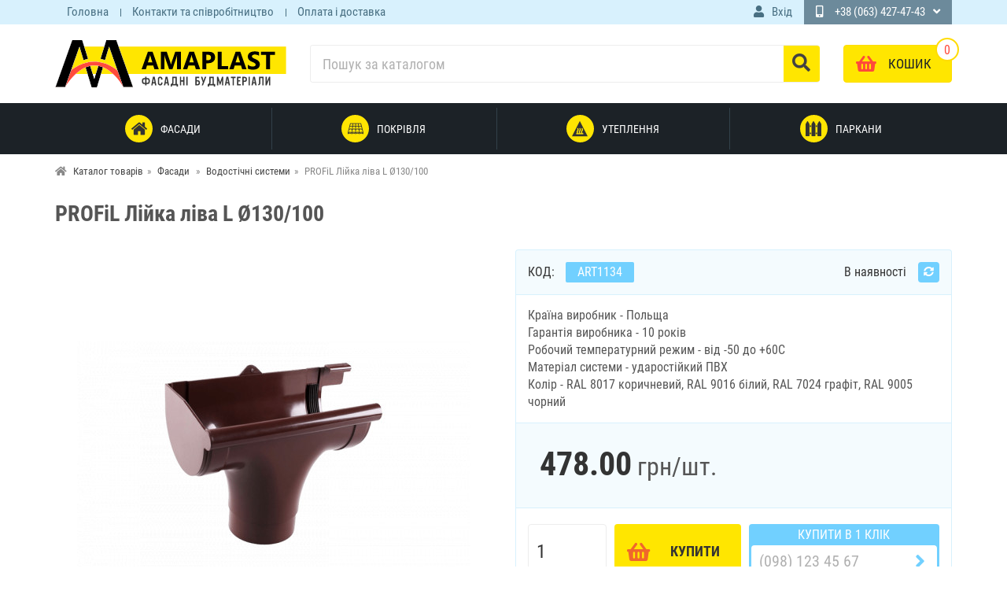

--- FILE ---
content_type: text/html; charset=utf-8
request_url: https://amaplast.cn.ua/shop/vodostochnye-sistemy/profil-lijka-liva-l-130-100.html
body_size: 11248
content:
<!DOCTYPE html>
<html lang='ua'>
<head>
<meta charset='utf-8' />
		<script>(function(w,d,s,l,i){w[l]=w[l]||[];w[l].push({'gtm.start':
		new Date().getTime(),event:'gtm.js'});var f=d.getElementsByTagName(s)[0],
		j=d.createElement(s),dl=l!='dataLayer'?'&l='+l:'';j.async=true;j.src=
		'https://www.googletagmanager.com/gtm.js?id='+i+dl;f.parentNode.insertBefore(j,f);
		})(window,document,'script','dataLayer','GTM-T73S9TQ');</script>
				<link rel="apple-touch-icon" sizes="180x180" href="/favicons/apple-touch-icon.png?v=1.293">
		<link rel="icon" type="image/png" sizes="32x32" href="/favicons/favicon-32x32.png?v=1.293">
		<link rel="icon" type="image/png" sizes="16x16" href="/favicons/favicon-16x16.png?v=1.293">
		<link rel="manifest" href="/favicons/site.webmanifest?v=1.293">
		<link rel="mask-icon" href="/favicons/safari-pinned-tab.svg?v=1.293" color="#ffba15">
		<link rel="shortcut icon" href="/favicons/favicon.ico?v=1.293">
		<meta name="msapplication-TileColor" content="#603cba">
		<meta name="msapplication-config" content="/favicons/browserconfig.xml?v=1.293">
		<meta name="theme-color" content="#ffd001">
		<link rel='alternate' href='https://amaplast.cn.ua/shop/vodostochnye-sistemy/profil-lijka-liva-l-130-100.html' hreflang='uk-ua' /><link rel='alternate' href='https://ru.amaplast.cn.ua/shop/vodostochnye-sistemy/profil-lijka-liva-l-130-100.html' hreflang='ru-ua' /><title>PROFiL Лійка ліва L Ø130/100 купити в Чернігові | Замовити PROFiL Лійка ліва L Ø130/100 за низькою ціною | Інтернет магазин AmaPlast</title>
<meta name='description' content='Купити PROFiL Лійка ліва L Ø130/100 за низькою ціною в Чернігові! За 478 грн ✓ ОПТ гуртові ціни ✓ Гарантія виробника ✓ Оригінальні матеріали ✈ Доставка по Україні ᐉ Замовити на AmaPlast.cn.ua' />
<!-- PD_META -->
<link rel='canonical' href='https://amaplast.cn.ua/shop/vodostochnye-sistemy/profil-lijka-liva-l-130-100.html'/>
<meta property='og:site_name' content='AmaPlast' />
<meta property='og:type' content='product' />
<meta property='og:title' content='PROFiL Лійка ліва L Ø130/100 купити в Чернігові | Замовити PROFiL Лійка ліва L Ø130/100 за низькою ціною | Інтернет магазин AmaPlast' />
<meta property='og:description' content='Купити PROFiL Лійка ліва L Ø130/100 за низькою ціною в Чернігові! За 478 грн ✓ ОПТ гуртові ціни ✓ Гарантія виробника ✓ Оригінальні матеріали ✈ Доставка по Україні ᐉ Замовити на AmaPlast.cn.ua' />
<meta property='og:image' content='https://amaplast.cn.ua/upload/shop/pos/1134/1m-profil-lijka-liva-l-130-100.jpg' />
<meta property='og:url' content='https://amaplast.cn.ua/shop/vodostochnye-sistemy/profil-lijka-liva-l-130-100.html' />
<meta name='viewport' content='initial-scale=1.0, width=device-width'>
<meta name='google-site-verification' content='VRP93CgBIpxZVC1bkMNFWMRgC-vflr0zFW1NjAlYFhI' /><link rel='stylesheet' href='/cache/main.css?v=1.293' />
			<!-- JSON-LD -->
			<script type="application/ld+json">
			{
				"@context": "http://schema.org",
				"@type": "Product",
				"name": "PROFiL Лійка ліва L Ø130/100",
				"sku": "ART1134",
				
				"image": "https://amaplast.cn.ua/upload/shop/pos/1134/1m-profil-lijka-liva-l-130-100.jpg",
				
				"description": "Купити PROFiL Лійка ліва L Ø130/100 за низькою ціною в Чернігові! За 478 грн ✓ ОПТ гуртові ціни ✓ Гарантія виробника ✓ Оригінальні матеріали ✈ Доставка по Україні ᐉ Замовити на AmaPlast.cn.ua",
				"offers" : {
					"@type": "Offer",
					"priceCurrency": "UAH",
					"price": "478.00",
					"priceValidUntil": "2023-03-19",
					"availability": "http://schema.org/InStock",
					"url": "https://amaplast.cn.ua/shop/vodostochnye-sistemy/profil-lijka-liva-l-130-100.html"
				}
			}
			</script>
		
</head>
<body class='page_transparent'>
		<!-- Google Tag Manager (noscript) -->
		<noscript><iframe src="https://www.googletagmanager.com/ns.html?id=GTM-T73S9TQ"
		height="0" width="0" style="display:none;visibility:hidden"></iframe></noscript>
		<!-- End Google Tag Manager (noscript) -->
		<div id='wrapper'><header id='pg_header'><div class='headline hidden-xs'><div class='container'><div class='box'><ul class='headTabs'><li><a href='/' title='Головна' >Головна</a></li><li><a href='/contacts.html' title='Контакти та співробітництво' >Контакти та співробітництво</a></li><li><a href='/dostavka.html' title='Оплата і доставка' >Оплата і доставка</a></li></ul><div class='headUser'><div class='dropLink noArrow'><a href='#' title='Вхід' class='inside loginButton'><i class='icon fas fa-user'></i><span class='text'>Вхід</span></a><div class='dropArea right'><div class='loginarea'><ul class='pedTabsNav inLine'><li class='active'><a href='#login'>Авторизація</a></li><li><a href='#register'>Реєстрація</a></li><li><a href='#forget'>Забули?</a></li></ul><div class='pedTabsCont'><div id='login' class='fadeIn active'><form class='userForm' method='post' name='loginform' action='/scripts/makeit.php'>
				<p class='title'>Ваш email:</p>
				<p><input name='u_email' class='styler w100' required type='email'/></p>
				<p class='title'>Пароль:</p>
				<p><input name='u_pass' class='styler w100' required type='password'/></p><input type='hidden' name='login' /><p class='center'><input id='RecaptchaLogin' class='g-recaptcha button Big' type='submit' value='Вхід' /></p></form></div><div id='register' class='fadeIn'><form class='userForm' method='post' name='register' action='/scripts/makeit.php'>
				<p class='title'>Ваш email:</p>
				<p><input name='u_email' class='styler w100' required type='email'/></p>
				<p class='title'>Ім'я користувача:</p>
				<p><input name='u_login' class='styler w100' required type='text'/></p><input type='hidden' name='register' /><div class='privacyAgree'><label><input type='checkbox' required name='agree' value='1'> Я приймаю <a href='/policy.html'>політику сайту</a></label></div><p class='center'><input id='RecaptchaRegister' class='g-recaptcha button Big' type='submit' value='Реєстрація' /></p></form></div><div id='forget' class='fadeIn'><form class='userForm' method='post' name='remind' action='/scripts/makeit.php'>
				<p class='title'>Ваш email:</p>
				<p><input name='u_email' class='styler w100' required type='email'/></p><input type='hidden' name='remindPass' /><p class='center'><input id='RecaptchaRemind' class='g-recaptcha button Big' type='submit' value='Запросити пароль' /></p></form></div></div></div></div></div></div><div class='headPhones'><div class='dropLink'>
									<a><i class='fas fa-mobile-alt'></i>+38 (063) 427-47-43</a>
									<div class='dropArea right'>
										<div class='contBlock editable relative' data-name='headPhones'><ul>
	<li><a href="tel:+380634274743">+38 (063) 427-47-43</a></li>
	<li><a href="tel:+380996592888">Viber/WhatsApp/Telegram</a></li>
</ul>
</div>
										<div><a class='callBackCall' href='#callBackCall'>Зворотний дзвінок</a></div>
									</div>
								</div></div></div></div></div><div class='navBar'><div class='navBarMobile animated js-scrolled'><div class='container'><div class='inSide'><button class='js-mobile-nav-button navToggle fas fa-bars'></button><div class='logoMobile'><a href='/' title='AmaPlast'><img src='/theme/img/logo-mobile.png' alt='AmaPlast'/></a></div><div class='headButtons'><div class='headCart'><div class='hidden-sm hidden-md hidden-lg'><a class='inside' href='/login/' title='Профіль'><i class='icon fas fa-user'></i></a></div></div><div class='headCart'><a class='inside' rel='nofollow' href='/shop/buy/' title='Перейти до кошика'><span class='count'>0</span><span class='icon fa fa-shopping-basket' aria-hidden='true'></span><span class='text'>Кошик</span></a></div></div></div></div></div><div class='navBarDesctop animated'><div class='container'><div class='inSide'><div class='logoBlock'>
										<div class='logo'><strong>AmaPlast</strong><a href='/' title='AmaPlast'><img src='/theme/img/logo.svg?v1.2' alt='AmaPlast'/></a></div>
									</div><div id='headSearch' class='hidden-xs'>
<form method='post' action='/search/' class='relative'>
<input type='hidden' name='s_type' value='shop'/>
<input id='searchFrom' class='searchText' type='text' name='search' value='' placeholder='Пошук за каталогом' />
<button><i class='fas fa-search'></i></button>
</form>
<div class='searchResult nodisplay'><div class='container'><div class='search-inner'></div></div></div></div><div class='headButtons'><div class='headCart'><a class='inside' rel='nofollow' href='/shop/buy/' title='Перейти до кошика'><span class='count'>0</span><span class='icon fa fa-shopping-basket' aria-hidden='true'></span><span class='text'>Кошик</span></a></div></div></div></div></div></div></header><div class='sitePanels' id='side-top-hor'><div id='shopMainMenuBg' class='pMain hidden-xs'><div class='container'><div class='relative'><div class='shopHorMenu js-shopHorMenu'><ul><li class='pt inside'><a href='/shop/fasady/' title='Фасади'><i class='icon flaticon-fasad'></i><span class='title'>Фасади</span></a><ul class='level-1'><li class='pt'><a href='/shop/sajding/' title='Сайдинг'><span class='title'>Сайдинг</span></a></li><li class='pt'><a href='/shop/sofity/' title='Софіт'><span class='title'>Софіт</span></a></li><li class='pt'><a href='/shop/vodostochnye-sistemy/' title='Водостічні системи'><span class='title'>Водостічні системи</span></a></li><li class='pt'><a href='/shop/membrany-i-plenki/' title='Мембрани та плівки'><span class='title'>Мембрани та плівки</span></a></li><li class='pt'><a href='/shop/vagonka/' title='Вагонка пластикова'><span class='title'>Вагонка пластикова</span></a></li><li class='pt'><a href='/shop/elementy-krepleniya/' title='Елементи кріплення'><span class='title'>Елементи кріплення</span></a></li><li class='pt'><a href='/shop/instrument/' title='Витратні матеріали'><span class='title'>Витратні матеріали</span></a></li></ul></li><li class='pt inside'><a href='/shop/krovlya/' title='Покрівля'><i class='icon flaticon-roof'></i><span class='title'>Покрівля</span></a><ul class='level-1'><li class='pt'><a href='/shop/bitumnaya-cherepica/' title='Бітумна черепиця'><span class='title'>Бітумна черепиця</span></a></li><li class='pt'><a href='/shop/metallocherepica/' title='Металочерепиця '><span class='title'>Металочерепиця </span></a></li><li class='pt'><a href='/shop/profnastil-krovelnyj/' title='Профнастил покрівельний'><span class='title'>Профнастил покрівельний</span></a></li><li class='pt'><a href='/shop/sofity/' title='Софіт'><span class='title'>Софіт</span></a></li><li class='pt'><a href='/shop/vodostochnye-sistemy/' title='Водостічні системи'><span class='title'>Водостічні системи</span></a></li><li class='pt'><a href='/shop/membrany-i-plenki/' title='Мембрани та плівки'><span class='title'>Мембрани та плівки</span></a></li><li class='pt'><a href='/shop/elementy-krepleniya/' title='Елементи кріплення'><span class='title'>Елементи кріплення</span></a></li><li class='pt'><a href='/shop/instrument/' title='Витратні матеріали'><span class='title'>Витратні матеріали</span></a></li></ul></li><li class='pt inside'><a href='/shop/uteplenie/' title='Утеплення'><i class='icon flaticon-warming'></i><span class='title'>Утеплення</span></a><ul class='level-1'><li class='pt'><a href='/shop/uteplitel/' title='Утеплювач'><span class='title'>Утеплювач</span></a></li><li class='pt'><a href='/shop/penopolistirol/' title='Пінополістирол'><span class='title'>Пінополістирол</span></a></li><li class='pt'><a href='/shop/membrany-i-plenki/' title='Мембрани та плівки'><span class='title'>Мембрани та плівки</span></a></li><li class='pt'><a href='/shop/elementy-krepleniya/' title='Елементи кріплення'><span class='title'>Елементи кріплення</span></a></li><li class='pt'><a href='/shop/instrument/' title='Витратні матеріали'><span class='title'>Витратні матеріали</span></a></li></ul></li><li class='pt inside'><a href='/shop/zabory/' title='Паркани'><i class='icon flaticon-fence'></i><span class='title'>Паркани</span></a><ul class='level-1'><li class='pt'><a href='/shop/profnastil-stenovoj/' title='Профнастил стіновий'><span class='title'>Профнастил стіновий</span></a></li><li class='pt'><a href='/shop/shtahetnik/' title='Штахетник'><span class='title'>Штахетник</span></a></li><li class='pt'><a href='/shop/elementy-krepleniya/' title='Елементи кріплення'><span class='title'>Елементи кріплення</span></a></li><li class='pt'><a href='/shop/instrument/' title='Витратні матеріали'><span class='title'>Витратні матеріали</span></a></li></ul></li></ul></div></div></div></div></div><div class='container bread'><!-- Breadcrumb --><ul class='breadcrumb'><li itemscope itemtype='http://data-vocabulary.org/Breadcrumb'><i class='fas fa-home'></i> <a itemprop='url' title='Каталог товарів: AmaPlast' href='/shop/'><span itemprop='title'>Каталог товарів</span></a></li><li itemscope itemtype='http://data-vocabulary.org/Breadcrumb'><a itemprop='url' title='Фасади' href='/shop/fasady/'><span itemprop='title'>Фасади</span></a></li> <li itemscope itemtype='http://data-vocabulary.org/Breadcrumb'><a itemprop='url' title='Водостічні системи' href='/shop/vodostochnye-sistemy/'><span itemprop='title'>Водостічні системи</span></a></li><li class='active hidden-xs'>PROFiL Лійка ліва L Ø130/100</li></ul><!-- /Breadcrumb --></div><main id='pg_main'><div class='container'><div class='row height-lg height-md' data-type='main_block'><div id='center' class='col-md-12 column'><div class='pBlock'><div class='pCont'><div class='itmBlock'><h1>PROFiL Лійка ліва L Ø130/100</h1><div class='row clearfix'><div class='itmLeft col-md-5 col-lg-6 column'><div class='mainImage'><div id='shopImg' class='images'><div class='img'><a id='imgId-1' class='js-shopimg oneImage' href='/upload/shop/pos/1134/1b-profil-lijka-liva-l-130-100.jpg' title='PROFiL Лійка ліва L Ø130/100 #1'><img src='/upload/shop/pos/1134/1m-profil-lijka-liva-l-130-100.jpg' alt='PROFiL Лійка ліва L Ø130/100 #1' /></a></div></div></div></div><div class='itmRight col-md-7 col-lg-6 column'><div class='topBlk'> <div class='articul'>Код: <span>ART1134</span></div><div class='ave'><span rel='tooltip' title='Остання перевірка: 17 березня 2023 14:55'>В наявності</span><i class='checkAve fas fa-sync-alt' title='Перевірити наявнітсть' rel='tooltip'></i></div></div><div class='shortDesc'>Країна виробник  - Польща<br />
Гарантія виробника - 10 років<br />
Робочий температурний режим - від -50 до +60С<br />
Матеріал системи - ударостійкий ПВХ<br />
Колір - RAL 8017 коричневий, RAL 9016 білий, RAL 7024 графіт, RAL 9005 чорний</div><div class='priceBlock'><div class='price'><span class='sprice' title='478.00'>478.00</span> <span class='curr'>грн</span>/шт.</div></div><div class='priceBlocks'><form id='addToBasket' method='post' action='/shop/buy.php?add_to_cart=1134'></form><div class='buyBtn'><input form='addToBasket' id='pmutch' class='selector' type='number' min='1'  step='1' name='mutch' value='1' required/><button form='addToBasket' class='buyButton'>Купити</button><form class='oneClickBuy' method='post' action='/shop/buy.php?quick_order=1134'><div class='title'>Купити в 1 клік</div><div class='oneClick'><input id='phoneOrder' name='so_phone' type='text' placeholder='(098) 123 45 67' required><input type='hidden' name='make_order'/><button id='quickBuy' class='g-recaptcha subutton'></button></div></form></div></div><div class='botBlk'><div class='total_price'>Підсумкова сума: <span class='js-total'><span class='price'>478.00</span><span class='curr'>грн</span></span></div></div></div></div></div></div></div></div></div></div><div class='descSpec'><div class='container'><ul class='pedTabsNav li100 js-shop-main-tabs'><li class='active'><a aria-expanded='false' href='#description'>Опис</a></li><li class=''><a href='#delivery'>Доставка</a></li></ul></div><div class='tabsBlock'><div class='container'><div class='pedTabsCont'><div id='description' class='fadeIn active'><h2>Опис PROFiL Лійка ліва L Ø130/100</h2><div class='fullReview' ><p>Призначена для забезпечення відводу води з ринви у водостічну трубу. Обладнана вмонтованою заглушкою. Встановлюється в лівому кінці ринви.</p>

<p>&nbsp;</p>

<p><img src="https://profil.com.ua/web/images/good_icon_1.png" />&nbsp;Механічна та хімічна стійкість</p>

<p>Водостічна система PROFiL виробляється з високоякісного полівінілхлориду, який відрізняється підвищеною механічною міцністю, хімічною стійкістю і легкою вагою. Водостік бездоганно витримує екстремальні навантаження у вигляді зливових дощів влітку і намерзання льоду взимку.</p>

<p>Водостічна система PROFiL стійка до всіх атмосферних опадів. Спеціальні компоненти, додані при виробництві водостоку, забезпечують захист від опадів, які містять кислоти, солі та хімічні елементи.</p>

<p>Водостік PROFiL має захист від ультрафіолетового випромінювання.</p>

<p><img src="https://profil.com.ua/web/images/good_icon_2.png" />Висока ефективність відведення води</p>

<p>Головне завдання водостічних систем - це швидке і організоване відведення води з даху будинку.</p>

<p>Спеціальна форма ринви водостічної системи PROFiL перешкоджає переливанню води під час інтенсивних опадів і гарантує високу ефективність водостоку.</p>

<p>Правильний розрахунок водостічної системи PROFiL, а також підбір кількості труб забезпечить високу швидкість відведення води - одна водостічна труба діаметром 100 мм відводить воду з даху площею 220 м2.</p>

<p><img src="https://profil.com.ua/web/images/good_icon_3.png" />Стійкість до температурних, лінійних розширень</p>

<p>Герметичність водостічної системи забезпечується високоякісним EPDM каучук ущільнювачем, який компенсує лінійне розширення. Водостоки можуть використовуватися в діапазоні температур від -50 С до +60 С.</p>
</div></div><div id='delivery' class='fadeIn'><div class='contBlock editable relative' data-name='si'><h2><strong>СПОСОБИ ДОСТАВКИ:</strong></h2>

<h3 data-placeholder="Переклад" dir="ltr" id="tw-target-text">1. Самовивіз товару.</h3>

<p data-placeholder="Переклад" dir="ltr">Ви можете самостійно забрати замовлену продукцію із нашого складу: м. Чернігів, вул. Любецька, 78<br />
Якщо Ви хочете скористатися послугами нашої доставки, ми з радістю здійснимо доставку необхідної Вам продукції в будь-яку точку України.</p>

<h3><strong>2. Доставка по м. Чернігову</strong></h3>

<ul>
	<li>
	<p data-placeholder="Переклад" dir="ltr" id="tw-target-text">Вартість доставки по місту складає від 250 грн.</p>
	</li>
	<li>
	<p data-placeholder="Переклад" dir="ltr">Пиломатеріали розраховуються у кожному конкретному випадку окремо. Все залежить від виду продукції, його ваги, обсягу та інших факторів.</p>
	</li>
</ul>

<h3><strong>3.</strong>Доставка по території України</h3>

<p data-placeholder="Переклад" dir="ltr" id="tw-target-text">Розраховується у кожному конкретному випадку окремо. Все залежить від виду продукції, його ваги, обсягу та інших факторів.<br />
Дуже часто доставка на великі відстані виявляється не такою вже дорогою, як може здатися на перший погляд. Дуже поширені довантаження в колійний транспорт, за які беруть досить демократичну плату. Також у нашій країні існує багато кур'єрських служб.</p>

<h3><strong>4. </strong>Доставка за допомогою кур'єрських служб</h3>

<p data-placeholder="Переклад" dir="ltr" id="tw-target-text">Ми можемо доставити продукцію до Вашого міста будь-якою кур'єрською службою. Вартість перевезення оплачується клієнтом при отриманні товару (вартість та термін доставки уточнюйте безпосередньо на представництві перевізника у Вашому регіоні).</p>

<h3 data-placeholder="Переклад" dir="ltr" id="tw-target-text">Популярні перевізники:</h3>

<ul>
	<li>«<a href="https://novaposhta.ua/" target="_blank">Нова Пошта</a>» —доставка та страховка згідно <a href="https://novaposhta.ua/delivery" target="_blank">тарифам</a></li>
	<li>«<a href="http://www.delivery-auto.com/" target="_blank">Делівери</a>» — доставка та страховка згідно <a href="https://www.delivery-auto.com/ru-RU/CalculateCost" target="_blank" title="Калькулятор доставки">тарифам</a></li>
</ul>

<h2><strong>СПОСОБИ ОПЛАТИ:</strong></h2>

<h3><strong>1. Оплата наличными:</strong></h3>

<ul>
	<li>
	<p data-placeholder="Переклад" dir="ltr" id="tw-target-text">При самовивезенні зі складу.</p>
	</li>
	<li>
	<p data-placeholder="Переклад" dir="ltr">Кур'єру під час доставки товару. Кур'єр прийме від вас оплату, передасть товар та необхідний пакет документів.</p>
	</li>
</ul>

<h3><strong>2. </strong>Оплата при замовленні товару з доставкою по Україні<strong>:</strong></h3>

<p data-placeholder="Переклад" dir="ltr" id="tw-target-text">Україною ми доставляємо замовлення кур'єрською службою доставок перевізників: Делівері, Нова пошта, САТ. Ви можете сплатити замовлення при отриманні (сплативши комісію перевізника за пересилання грошей), сплатити замовлення через касу будь-якого банку на наш рахунок або платіжною карткою Visa та MasterCard.</p>

<h3><strong>3.</strong>&nbsp;<strong>Оплата платіжною карткою Visa та MasterCard:</strong></h3>

<p data-placeholder="Переклад" dir="ltr">Оплата карткою можлива при покупці або самовивезенні товару з нашого складу або через кошик сайту.</p>

<p data-placeholder="Переклад" dir="ltr">Оплата приймається лише у національній валюті України.</p>
</div></div></div></div></div></div></main></div><footer id='footer'><div class='sitePanels' id='side-bot-hor'><div id='shopPosRec' class='pMain'><div class='container'><div class='relative'><div class='pBlock'><div class='pHead'><span class='icon'><i class='fas fa-tag'></i></span><h3 class='title'>Рекомендовані товари</h3></div><div class='pCont'><div id='recItems' class='owl-carousel owl-theme'><div class='posBlock'><div class='posHeader'><a class='posImage' href='/shop/vodostochnye-sistemy/karolina-kolino-trubi-10067.html' title='KAROLINA Коліно труби Ø100*67º'><img class='owl-lazy' src='/theme/img/admin/1px.png' data-src='/upload/shop/pos/1287/1s-karolina-kolino-trubi-10067-7378.jpg' alt='Зображення товару KAROLINA Коліно труби Ø100*67º'/>
					
				</a><div class='posTitle'><a href='/shop/vodostochnye-sistemy/karolina-kolino-trubi-10067.html' title='KAROLINA Коліно труби Ø100*67º'>KAROLINA Коліно труби Ø100*67º</a></div></div><div class='itemFooter'><div class='itemPriceBlock'><div class='defPrice'><span class='price'>208.00</span> <span class='curr'>грн</span></div></div><div class='itemBuy' ><span data-id='1287'>Купити</span></div></div></div><div class='posBlock'><div class='posHeader'><a class='posImage' href='/shop/vodostochnye-sistemy/karolina-kolino-trubi-specialne-10045.html' title='KAROLINA Коліно труби спеціальне Ø100*45º'><img class='owl-lazy' src='/theme/img/admin/1px.png' data-src='/upload/shop/pos/1290/1s-karolina-kolino-trubi-specialne-10045-7284.jpg' alt='Зображення товару KAROLINA Коліно труби спеціальне Ø100*45º'/>
					
				</a><div class='posTitle'><a href='/shop/vodostochnye-sistemy/karolina-kolino-trubi-specialne-10045.html' title='KAROLINA Коліно труби спеціальне Ø100*45º'>KAROLINA Коліно труби спеціальне Ø100*45º</a></div></div><div class='itemFooter'><div class='itemPriceBlock'><div class='defPrice'><span class='price'>200.00</span> <span class='curr'>грн</span></div></div><div class='itemBuy' ><span data-id='1290'>Купити</span></div></div></div><div class='posBlock'><div class='posHeader'><a class='posImage' href='/shop/vodostochnye-sistemy/karolina-homut-trubi-pvh-z-shurupom-ta-dyubelem-75-8160.html' title='KAROLINA Хомут труби ПВХ з шурупом та дюбелем Ø75/8*160'><img class='owl-lazy' src='/theme/img/admin/1px.png' data-src='/upload/shop/pos/1282/1s-karolina-homut-trubi-pvh-z-shurupom-ta-dyubelem-75-8160-7791.jpg' alt='Зображення товару KAROLINA Хомут труби ПВХ з шурупом та дюбелем Ø75/8*160'/>
					
				</a><div class='posTitle'><a href='/shop/vodostochnye-sistemy/karolina-homut-trubi-pvh-z-shurupom-ta-dyubelem-75-8160.html' title='KAROLINA Хомут труби ПВХ з шурупом та дюбелем Ø75/8*160'>KAROLINA Хомут труби ПВХ з шурупом та дюбелем Ø75/8*160</a></div></div><div class='itemFooter'><div class='itemPriceBlock'><div class='defPrice'><span class='price'>128.00</span> <span class='curr'>грн</span></div></div><div class='itemBuy' ><span data-id='1282'>Купити</span></div></div></div><div class='posBlock'><div class='posHeader'><a class='posImage' href='/shop/vodostochnye-sistemy/profil-derzhak-trubi-75-metalevij-l160.html' title='PROFiL Держак труби металевий L100 Ø90/75'><img class='owl-lazy' src='/theme/img/admin/1px.png' data-src='/upload/shop/pos/1108/1s-profil-derzhak-trubi-75-metalevij-l160-12615.jpg' alt='Зображення товару PROFiL Держак труби металевий L100 Ø90/75'/>
					
				</a><div class='posTitle'><a href='/shop/vodostochnye-sistemy/profil-derzhak-trubi-75-metalevij-l160.html' title='PROFiL Держак труби металевий L100 Ø90/75'>PROFiL Держак труби металевий L100 Ø90/75</a></div></div><div class='itemFooter'><div class='itemPriceBlock'><div class='defPrice'><span class='price'>139.00</span> <span class='curr'>грн</span></div></div><div class='itemBuy' ><span data-id='1108'>Купити</span></div></div></div><div class='posBlock'><div class='posHeader'><a class='posImage' href='/shop/vodostochnye-sistemy/profil-derzhak-rinvi-metalevij-130-100.html' title='PROFiL Держак ринви металевий Ø130/100'><img class='owl-lazy' src='/theme/img/admin/1px.png' data-src='/upload/shop/pos/1115/1s-profil-derzhak-rinvi-metalevij-130-100-8489.jpg' alt='Зображення товару PROFiL Держак ринви металевий Ø130/100'/>
					
				</a><div class='posTitle'><a href='/shop/vodostochnye-sistemy/profil-derzhak-rinvi-metalevij-130-100.html' title='PROFiL Держак ринви металевий Ø130/100'>PROFiL Держак ринви металевий Ø130/100</a></div></div><div class='itemFooter'><div class='itemPriceBlock'><div class='defPrice'><span class='price'>124.00</span> <span class='curr'>грн</span></div></div><div class='itemBuy' ><span data-id='1115'>Купити</span></div></div></div><div class='posBlock'><div class='posHeader'><a class='posImage' href='/shop/vodostochnye-sistemy/karolina-lijka-vodostichna-125100.html' title='KAROLINA Лійка водостічна Ø125*Ø100'><img class='owl-lazy' src='/theme/img/admin/1px.png' data-src='/upload/shop/pos/1309/1s-karolina-lijka-vodostichna-125100-9612.jpg' alt='Зображення товару KAROLINA Лійка водостічна Ø125*Ø100'/>
					
				</a><div class='posTitle'><a href='/shop/vodostochnye-sistemy/karolina-lijka-vodostichna-125100.html' title='KAROLINA Лійка водостічна Ø125*Ø100'>KAROLINA Лійка водостічна Ø125*Ø100</a></div></div><div class='itemFooter'><div class='itemPriceBlock'><div class='defPrice'><span class='price'>272.00</span> <span class='curr'>грн</span></div></div><div class='itemBuy' ><span data-id='1309'>Купити</span></div></div></div><div class='posBlock'><div class='posHeader'><a class='posImage' href='/shop/vodostochnye-sistemy/karolina-kolino-trubi-specialne-10067.html' title='KAROLINA Коліно труби спеціальне Ø100*67º'><img class='owl-lazy' src='/theme/img/admin/1px.png' data-src='/upload/shop/pos/1289/1s-karolina-kolino-trubi-specialne-10067-7284.jpg' alt='Зображення товару KAROLINA Коліно труби спеціальне Ø100*67º'/>
					
				</a><div class='posTitle'><a href='/shop/vodostochnye-sistemy/karolina-kolino-trubi-specialne-10067.html' title='KAROLINA Коліно труби спеціальне Ø100*67º'>KAROLINA Коліно труби спеціальне Ø100*67º</a></div></div><div class='itemFooter'><div class='itemPriceBlock'><div class='defPrice'><span class='price'>208.00</span> <span class='curr'>грн</span></div></div><div class='itemBuy' ><span data-id='1289'>Купити</span></div></div></div><div class='posBlock'><div class='posHeader'><a class='posImage' href='/shop/vodostochnye-sistemy/karolina-zdnuvach-rinvi-125.html' title='KAROLINA З'єднувач ринви Ø125'><img class='owl-lazy' src='/theme/img/admin/1px.png' data-src='/upload/shop/pos/1312/1s-karolina-zdnuvach-rinvi-125-8012.jpg' alt='Зображення товару KAROLINA З'єднувач ринви Ø125'/>
					
				</a><div class='posTitle'><a href='/shop/vodostochnye-sistemy/karolina-zdnuvach-rinvi-125.html' title='KAROLINA З'єднувач ринви Ø125'>KAROLINA З'єднувач ринви Ø125</a></div></div><div class='itemFooter'><div class='itemPriceBlock'><div class='defPrice'><span class='price'>221.00</span> <span class='curr'>грн</span></div></div><div class='itemBuy' ><span data-id='1312'>Купити</span></div></div></div><div class='posBlock'><div class='posHeader'><a class='posImage' href='/shop/vodostochnye-sistemy/karolina-zdnuvach-rinvi-150.html' title='KAROLINA З'єднувач ринви Ø150'><img class='owl-lazy' src='/theme/img/admin/1px.png' data-src='/upload/shop/pos/1311/1s-karolina-zdnuvach-rinvi-150-8012.jpg' alt='Зображення товару KAROLINA З'єднувач ринви Ø150'/>
					
				</a><div class='posTitle'><a href='/shop/vodostochnye-sistemy/karolina-zdnuvach-rinvi-150.html' title='KAROLINA З'єднувач ринви Ø150'>KAROLINA З'єднувач ринви Ø150</a></div></div><div class='itemFooter'><div class='itemPriceBlock'><div class='defPrice'><span class='price'>253.00</span> <span class='curr'>грн</span></div></div><div class='itemBuy' ><span data-id='1311'>Купити</span></div></div></div><div class='posBlock'><div class='posHeader'><a class='posImage' href='/shop/vodostochnye-sistemy/giza-rinva-vodostichna-120-3m.html' title='GIZA Ринва водостічна Ø120 3м'><img class='owl-lazy' src='/theme/img/admin/1px.png' data-src='/upload/shop/pos/1166/1s-giza-rinva-vodostichna-120-3m-8524.jpg' alt='Зображення товару GIZA Ринва водостічна Ø120 3м'/>
					
				</a><div class='posTitle'><a href='/shop/vodostochnye-sistemy/giza-rinva-vodostichna-120-3m.html' title='GIZA Ринва водостічна Ø120 3м'>GIZA Ринва водостічна Ø120 3м</a></div></div><div class='itemFooter'><div class='itemPriceBlock'><div class='defPrice'><span class='price'>283.00</span> <span class='curr'>грн</span></div></div><div class='itemBuy' ><span data-id='1166'>Купити</span></div></div></div><div class='posBlock'><div class='posHeader'><a class='posImage' href='/shop/vodostochnye-sistemy/karolina-trijnik-vodostichno-trubi-100-10045.html' title='KAROLINA Трійник водостічної труби Ø100/Ø100*45º'><img class='owl-lazy' src='/theme/img/admin/1px.png' data-src='/upload/shop/pos/1284/1s-karolina-trijnik-vodostichno-trubi-100-10045-7461.jpg' alt='Зображення товару KAROLINA Трійник водостічної труби Ø100/Ø100*45º'/>
					
				</a><div class='posTitle'><a href='/shop/vodostochnye-sistemy/karolina-trijnik-vodostichno-trubi-100-10045.html' title='KAROLINA Трійник водостічної труби Ø100/Ø100*45º'>KAROLINA Трійник водостічної труби Ø100/Ø100*45º</a></div></div><div class='itemFooter'><div class='itemPriceBlock'><div class='defPrice'><span class='price'>358.00</span> <span class='curr'>грн</span></div></div><div class='itemBuy' ><span data-id='1284'>Купити</span></div></div></div><div class='posBlock'><div class='posHeader'><a class='posImage' href='/shop/vodostochnye-sistemy/karolina-trimach-rinvi-pryamij-metalevij-100150.html' title='KAROLINA Тримач ринви прямий металевий Ø100*150'><img class='owl-lazy' src='/theme/img/admin/1px.png' data-src='/upload/shop/pos/1346/1s-karolina-trimach-rinvi-pryamij-metalevij-100150-7175.jpg' alt='Зображення товару KAROLINA Тримач ринви прямий металевий Ø100*150'/>
					
				</a><div class='posTitle'><a href='/shop/vodostochnye-sistemy/karolina-trimach-rinvi-pryamij-metalevij-100150.html' title='KAROLINA Тримач ринви прямий металевий Ø100*150'>KAROLINA Тримач ринви прямий металевий Ø100*150</a></div></div><div class='itemFooter'><div class='itemPriceBlock'><div class='defPrice'><span class='price'>132.00</span> <span class='curr'>грн</span></div></div><div class='itemBuy' ><span data-id='1346'>Купити</span></div></div></div></div></div></div></div></div></div><div id='footerNav' class='pMain hidden-xs'><div class='container'><div class='relative'><ul class='altNavPanel'><li><a href='/news/' title='Інструкції з монтажу' >Інструкції з монтажу</a></li><li><a href='/contacts.html' title='Контакти та співробітництво' >Контакти та співробітництво</a></li><li><a href='/dostavka.html' title='Оплата і доставка' >Оплата і доставка</a></li><li><a href='/garantiya.html' title='Гарантія' >Гарантія</a></li><li><a href='/galereya.html' title='Галерея' >Галерея</a></li><li><a href='/policy.html' title='Політика конфіденційності' >Політика конфіденційності</a></li><li><a href='/upload/manager/pdf/publichnoho_dohovoru_oferty.pdf' title='Договір оферти' >Договір оферти</a></li></ul></div></div></div></div><div class='footerLine'><div class='container'><div class='inside'><div class='fLeft'><div class='contBlock editable relative' data-name='footer-info'><p>© «Amaplast.cn.ua» 2019 год</p>
</div></div><div class='fRight'><a class='pedantoStudio' target='_blank' rel='noopener' href='https://pedanto.com' title='Разработка сайта - Студия Pedanto'><img alt='Логотип WEB студии Pedanto' src='/theme/img/pedantoLogo.svg?v1'/></a></div></div></div></div></footer><script src='/cache/main.js?v=1.293'></script><script src='https://www.google.com/recaptcha/api.js?hl=ua&render=explicit' async defer></script>
<script>
$(document).ready(function() {
//SCRIPT INSERT
 $(document).mouseup(function (e){ var div = $('#headSearch'); if (!div.is(e.target) && div.has(e.target).length === 0) { $('#headSearch .searchResult').addClass('nodisplay').find('.search-inner').empty(); } }); timer = null; $('#headSearch .searchText').keyup(function() { if ($(this).val().length > 2) { $('.searchResult').removeClass('nodisplay').find('.search-inner').html('<div class="center"><div class="spinnerSearch"><div class="bounce1"></div><div class="bounce2"></div><div class="bounce3"></div></div></div>'); clearTimeout(timer); timer = setTimeout(function() { var search = $('#headSearch .searchText').val(); console.log('resultSearch'); $.ajax({ type: 'POST', url: '/scripts/makeit.php?ajax_search=1', data: {'search': search}, cache: false, success: function(response) { $('#headSearch .searchResult .search-inner').html(response); } }); return false; }, 1000); } else { $('#headSearch .searchResult').addClass('nodisplay').find('.search-inner').empty(); } });
timeouted = ''; $('.js-shopHorMenu>ul>li>a').on('mouseover', function() { elem = $(this).parent(); clearTimeout(timeouted); timeouted = setTimeout(function() { if (elem.is(':hover')) { $('.js-shopHorMenu li.active').removeClass('active'); elem.addClass('active'); elem.children('ul').addClass('fadeIn animated s5'); } }, 100); }); $(document).on('mouseout mouseup', function(e) { var div = $('.js-shopHorMenu'); if (!div.is(e.target) && div.has(e.target).length === 0) { timeouted = setTimeout(function() { if (!div.is(':hover')) { $('.js-shopHorMenu .active').removeClass('active'); } }, 200); } });
setTimeout(function(){ $('.owl-item:not(.cloned) .js-shopimg, .js-shopimg.oneImage').magnificPopup({ type: 'image', closeBtnInside: true, fixedContentPos: true, mainClass: 'shop-popup', gallery: { enabled: true, tPrev: 'Попереднє', tNext: 'Наступне', tClose: 'Закрити (Esc)', tLoading: 'Завантаження...', tCounter: '%curr% з %total%', } }, 200); }); $(document).on('click', '.itmLeft .owl-item.active a', function(e) { imgId = $(this).attr('id'); e.preventDefault(); $('#'+imgId).click(); }); $('a.js-shopimg').on('click', function(){ window.location.hash = 'images'; setTimeout(function(){ $(document).find('.shop-popup .mfp-figure').append('<button form="addToBasket" class="popBuyBtn js-addToBasket">Купити</button>'); }, 10); }); $(window).on('hashchange', function() { if (window.location.hash != '#images') { $('button.mfp-close').click(); } }); $(document).on('click', function(){ if ($('.shop-popup').length < 1) { getHash = window.location.hash; if (getHash == '#images') { window.location.hash = ''; } } });
$('.checkAve').on( 'click', function() { $.post('/scripts/makeit.php', { checkAve: '1134' }, function( data ) { getUrl = window.location.href; withoutHash = getUrl.substr(0,getUrl.indexOf('#')); window.location.href = withoutHash+'#checkAveComplete'; location.reload(); }); });
$('.js-credit').on('click', function() { $('.js-credo-click').click(); var target = $('.js-shop-main-tabs'); if (target.length) { $('html, body').animate({ scrollTop: target.offset().top }, 1000); } });
priceArr = {"1":"478.00"}; sizePriceArr = [];
$('#phoneOrder').mask('(999) 999 99 99');
$('#recItems').owlCarousel({ autoplay: true, autoplayHoverPause: true, smartSpeed: 1000, lazyLoad: true, loop: true, dots: true, nav: false, margin: 15, responsive : { 0 : { items: 1 }, 480 : { items: 3 }, 767 : { items: 4 }, 991 : { items: 5 } } });
$('.itemBuy span').on('click', function(){ id = $(this).attr('data-id'); $.post('/shop/buy.php?add_to_cart='+id); $(this).closest('.s_position').addClass('inBasket'); setTimeout(function () { $('.inBasket').removeClass('inBasket'); }, 2000); count = $('.headCart .count').text(); count = (count/1)+1; $('.headCart .count').text(count); $.notify({ message: "Товар доданий <a href='/shop/buy/' title='Перейти до кошика'>до кошика</a>", status: 'success', pos: 'top-center', zIndex: 10400 }); });
 $("head").append("<link rel='stylesheet' href='/scripts/jquery/magnific/magnific-popup.css' /><link rel='stylesheet' href='/scripts/jquery/sumoSelect/sumoselect.css?v=1.293' /><link rel='stylesheet' href='/scripts/jquery/notify/notify.css' /><link rel='stylesheet' href='/theme/css/animate.css' />");	$('.SlectBox').SumoSelect({ forceCustomRendering: true, sumoStopScroll: false, allowFloating: false, placeholder: 'Виберіть', captionFormat: '{0}&nbsp;вибрано', locale: ['OK', 'Скасувати', 'Вибрати все'], captionFormatAllSelected: '{0}&nbsp;все вибрано!', csvDispCount: 3 }); $('.SlectBoxAll').SumoSelect({ forceCustomRendering: true, sumoStopScroll: false, allowFloating: false, selectAll : true, selectAlltext : 'Вибрати все', placeholder: 'Виберіть', captionFormat: '{0}&nbsp;вибрано', locale: ['OK', 'Скасувати', 'Вибрати все'], captionFormatAllSelected: '{0}&nbsp;все вибрано!', csvDispCount: 3 }); $('.SlectBoxSearch').SumoSelect({ forceCustomRendering: true, sumoStopScroll: false, allowFloating: false, search: true, placeholder: 'Виберіть', searchText: 'Введіть значення', captionFormat: '{0}&nbsp;вибрано', locale: ['OK', 'Скасувати', 'Вибрати все'], captionFormatAllSelected: '{0}&nbsp;все вибрано!', noMatch: 'Такі параметри не знайдені "{0}"' }); $('.pedTabsNav').on('click', function(e) { e.preventDefault(); $(this).toggleClass('active'); }); $(document).mouseup(function(e) { var div = $('.pedTabsNav'); if (!div.is(e.target) && div.has(e.target).length === 0) { $('.pedTabsNav').removeClass('active'); } });});
function verifyCaptcha(token) { $('#'+id).parents('form').submit(); }; $('form').submit(function(event) { reElem = $(this).find('.g-recaptcha'); if (reElem.length) { id = reElem.attr('id'); if (!reElem.hasClass('done')) { event.preventDefault(); reElem.addClass('done'); grecaptcha.render(id, { 'sitekey' : '6LdSVWAUAAAAAEwe1pgI532AWhh5jE09H57x8qFG', 'callback' : verifyCaptcha }); $('body').append('<div id="overLoad" class="nodisplay fadeIn animated"></div>'); $(document).find('#overLoad').removeClass('nodisplay'); setTimeout(function() { $('#'+id).click(); setTimeout(function() { $('#overLoad').remove(); }, 5000); }, 1000); } } });</script><div class='contBlock editable relative' data-name='scripts'>

<script src='https://callback.pedanto.com/callback/script.js' async></script></div><script type='text/javascript' src='/include/menu/mobile.js'></script>
<script src='/scripts/other/price_recount.js?v=1.293'></script>
<script src='/scripts/jquery/owl/owl.carousel.min.js?v=1.293'></script>
<script defer src="https://static.cloudflareinsights.com/beacon.min.js/vcd15cbe7772f49c399c6a5babf22c1241717689176015" integrity="sha512-ZpsOmlRQV6y907TI0dKBHq9Md29nnaEIPlkf84rnaERnq6zvWvPUqr2ft8M1aS28oN72PdrCzSjY4U6VaAw1EQ==" data-cf-beacon='{"version":"2024.11.0","token":"684f65c180e84b2b811e37b4cd998a22","r":1,"server_timing":{"name":{"cfCacheStatus":true,"cfEdge":true,"cfExtPri":true,"cfL4":true,"cfOrigin":true,"cfSpeedBrain":true},"location_startswith":null}}' crossorigin="anonymous"></script>
</body></html>

--- FILE ---
content_type: image/svg+xml
request_url: https://amaplast.cn.ua/theme/img/pedantoLogo.svg?v1
body_size: 1960
content:
<svg id="Текст" xmlns="http://www.w3.org/2000/svg" width="599.95" height="152.42" viewBox="0 0 618 157"><defs><style>.cls-1{fill:#fff;fill-rule:evenodd}</style></defs><path id="студия" class="cls-1" d="M399.25 138.6q1.07-.2 2.43-.6a14.78 14.78 0 0 0 2.15-.77l1.97-.88v-5.9h-.3a15.35 15.35 0 0 1-4.16 2.74 11.81 11.81 0 0 1-4.94 1.06 8.03 8.03 0 0 1-6.7-3.09q-2.42-3.09-2.42-8.63 0-5.65 2.5-8.74a8.1 8.1 0 0 1 6.62-3.1 10.69 10.69 0 0 1 2.88.42 14.28 14.28 0 0 1 2.6.98 18.62 18.62 0 0 1 2.16 1.26q.89.62 1.46 1.1h.3v-5.9a26.84 26.84 0 0 0-4.3-1.68 17.29 17.29 0 0 0-5.02-.73 16.04 16.04 0 0 0-5.97 1.1 12.37 12.37 0 0 0-4.65 3.15 15.28 15.28 0 0 0-2.98 5.04 20.36 20.36 0 0 0-1.11 7.1 21.83 21.83 0 0 0 1.07 7.21 13.7 13.7 0 0 0 3.02 5.08 12.25 12.25 0 0 0 4.66 3 17.2 17.2 0 0 0 5.96 1 14.88 14.88 0 0 0 2.77-.22zm35.87-31.74h-26.77v4.61h10.73v26.64h5.31v-26.64h10.73v-4.61zm24.66 0l-8.58 23.13-8.61-23.14h-5.74l11.46 29.75-5.64 13.04h5.67l16.97-42.78h-5.53zm38.04 26.77h-3.13v-26.77h-19.34a65.1 65.1 0 0 1-1.71 15.37 39.87 39.87 0 0 1-4.4 11.4h-2.08v11.97h4.94v-7.58h20.78v7.58h4.95v-11.97zm-23.35 0a35.89 35.89 0 0 0 3.94-9.58 61.1 61.1 0 0 0 1.93-12.77h9.04v22.35h-14.91zm54.93-26.77h-4.97l-14.68 22.94v-22.95h-5.26v31.26h4.8l14.86-23.31v23.3h5.25v-31.24zm31.97 0h-11.35a22.89 22.89 0 0 0-4.8.46 10.14 10.14 0 0 0-3.56 1.4 9.27 9.27 0 0 0-2.78 2.96 7.86 7.86 0 0 0-1.03 4.07 9.41 9.41 0 0 0 1.82 6.07 11.13 11.13 0 0 0 5.75 3.42l-10.14 12.87h6.19l9.34-12.4h5.26v12.4h5.3v-31.26zm-10.9 14.71a17 17 0 0 1-3.12-.26 5.1 5.1 0 0 1-2.41-1.1 4.36 4.36 0 0 1-1.29-1.79 7.4 7.4 0 0 1-.35-2.5 4.99 4.99 0 0 1 .52-2.25 4 4 0 0 1 1.54-1.67 6.57 6.57 0 0 1 2.05-.76 16.77 16.77 0 0 1 2.9-.2h5.76v10.52h-5.6z"/><path id="web" d="M307.17 106.86l-5.25 24.2-7.68-24.2h-4.38l-7.48 24.2-5.56-24.2h-5.54l8.08 31.25h4.88l7.66-24.1 7.7 24.1h4.92l8-31.26h-5.35zm28.35 31.75q1.25-.22 2.8-.64a26.03 26.03 0 0 0 2.5-.86l2.3-.9v-5.74h-.3a14.58 14.58 0 0 1-1.64 1.13 21.99 21.99 0 0 1-2.43 1.25 16.3 16.3 0 0 1-3.03 1 15.08 15.08 0 0 1-3.44.4 10.1 10.1 0 0 1-7.65-2.89q-2.77-2.88-2.77-8.33h21.86v-2.86a19.39 19.39 0 0 0-.9-6.34 12.07 12.07 0 0 0-2.6-4.37 10.34 10.34 0 0 0-3.95-2.63 14.86 14.86 0 0 0-5.2-.84 13.5 13.5 0 0 0-10.56 4.52q-4.04 4.52-4.04 12.15 0 7.75 4.16 11.96t11.7 4.21a18.55 18.55 0 0 0 3.19-.22zM321.86 119a11.63 11.63 0 0 1 .8-3.48 8.75 8.75 0 0 1 1.8-2.73 8.56 8.56 0 0 1 2.7-1.83 10.72 10.72 0 0 1 7.2-.02 5.94 5.94 0 0 1 2.39 1.8 7.53 7.53 0 0 1 1.3 2.6 14.5 14.5 0 0 1 .5 3.66h-16.68zm47.34 12.4a7.77 7.77 0 0 1-6.38 2.85 13.48 13.48 0 0 1-3.42-.4 19.5 19.5 0 0 1-3.56-1.4v-17.9a17.01 17.01 0 0 1 4.03-2.55 10.54 10.54 0 0 1 4.39-1 5.95 5.95 0 0 1 5.53 2.9q1.72 2.9 1.73 8.5 0 6.14-2.32 9zm4.72-21.17a9.84 9.84 0 0 0-8.42-4.24 11.69 11.69 0 0 0-5.3 1.17 19.92 19.92 0 0 0-4.36 2.97V94.57h-5.3v43.54h4.96l.34-1.46a19.34 19.34 0 0 0 3.6 1.7 13.53 13.53 0 0 0 4.4.63 11.6 11.6 0 0 0 9.4-4.68q3.75-4.67 3.75-12.34 0-7.5-3.07-11.73z" fill="#e6e6e6" fill-rule="evenodd"/><path id="PEDANTO_копия" data-name="PEDANTO копия" class="cls-1" d="M227.77 85.37h9.98v-25.8a28.36 28.36 0 0 0 5.64.43c11.98 0 24.82-5.5 24.82-21.5 0-6.02-2.26-11-5.99-14.2-3.99-3.52-10.15-5.24-18.3-5.24a94.19 94.19 0 0 0-16.15 1.3v65zm9.98-57.88a35.42 35.42 0 0 1 6.77-.6c8.07 0 13.62 4.04 13.62 12.04 0 8.43-5.55 13.16-14.75 13.16a20.92 20.92 0 0 1-5.64-.52V27.5zm79.15 49.54h-26.12V55.18h23.25v-8.25h-23.25v-19h24.64v-8.35h-34.7v65.79h36.18v-8.34zm12.41 8.17a108.55 108.55 0 0 0 14.4.77c11.72 0 21.18-2.92 27.16-8.68 5.82-5.6 9.55-14.28 9.55-26.24v-.08c0-14.62-5.9-31.9-34.19-31.9a107.56 107.56 0 0 0-16.92 1.37V85.2zm10.07-57.54a40.4 40.4 0 0 1 7.8-.68c14.33 0 22.66 8.25 22.66 24.25 0 18.14-9.03 26.83-23.95 26.74a48.71 48.71 0 0 1-6.51-.34V27.66zm81.4-8.08h-12.33l-20.3 65.79h10.33l5.73-19.35h20.3l5.98 19.35h10.59zm-15.02 38.79l5.3-17.3c1.12-4.03 2.16-8.85 3.12-12.9h.17c.96 4.05 2.09 8.7 3.3 13l5.2 17.2h-17.09zM500 19.57h-9.28v24.26c0 10.5.26 18.92 1.04 27.87l-.26.08a186.64 186.64 0 0 0-10.76-21.76L463.4 19.58h-10.94v65.79h9.29v-24.6c0-11.53-.18-20.04-.7-28.38l.35-.09a212.51 212.51 0 0 0 11.02 22.28l17.44 30.79H500v-65.8zm55.55 0h-45.9v8.52h17.87v57.28h10.07V28.09h17.96v-8.51zm34.71-1.02c-17 0-28.64 13.59-28.64 34.31 0 19.87 10.85 33.46 27.77 33.46 16.14 0 28.55-11.61 28.55-34.5 0-18.91-10.07-33.27-27.68-33.27zm-.35 8.17c11.9 0 17.45 12.9 17.45 25.45 0 14.02-6 25.98-17.62 25.98-11.45 0-17.53-12.22-17.53-25.55 0-12.9 5.47-25.88 17.7-25.88z"/><path id="P" class="cls-1" d="M178.12 29.95l-25.5 110.41a20.98 20.98 0 0 1-25.16 15.73l-37.59-8.68L77.9 95.53l19.99-4.62q33.74-7.79 49.92-29.77t9.7-50.02a91.87 91.87 0 0 0-2.21-7.97l7.1 1.64a20.98 20.98 0 0 1 15.72 25.16zM43.24 136.66l-26.19-6.05a20.98 20.98 0 0 1-15.72-25.17l17.35-75.15zm43.8-76.73l-16.48 3.81-13.4-58.01 16.48-3.8q33.49-7.74 40.1 20.95 6.78 29.33-26.7 37.05z"/></svg>